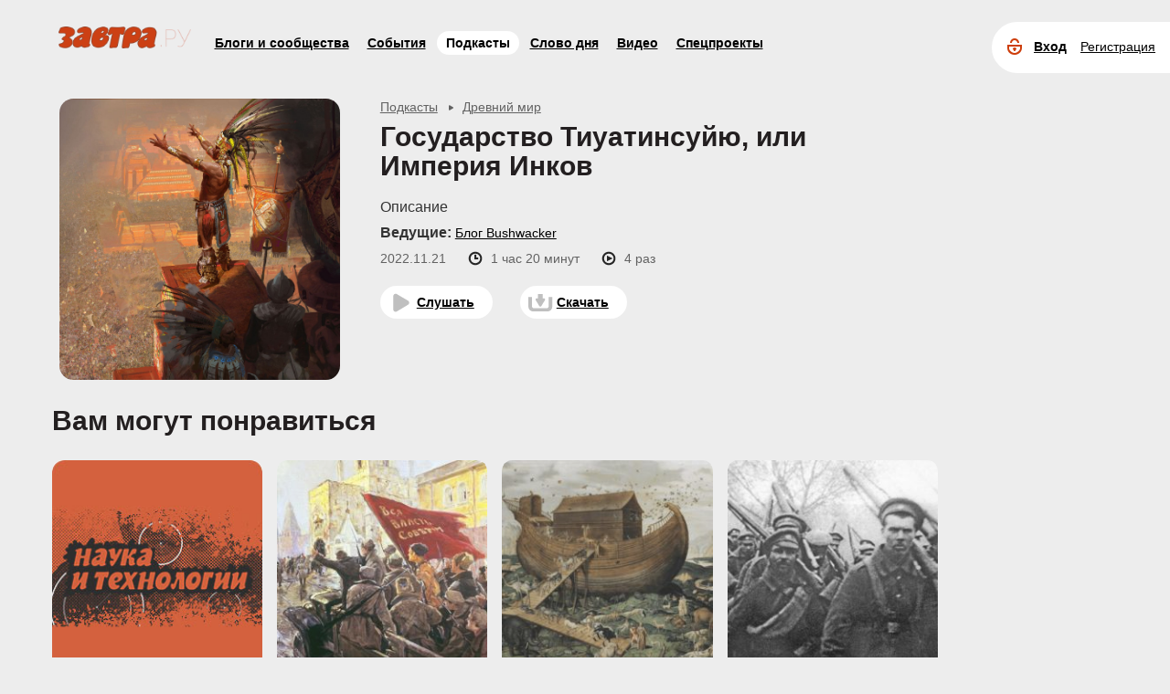

--- FILE ---
content_type: text/css
request_url: https://zavtra.ru/css/podcast.css?2020091401
body_size: 2608
content:
input.ep-priority {
    width: 100px;
    margin-left: 15px;
}
div.select.ep-transfer-select {
    box-sizing: content-box;
}
.ep-transfer-select input {
    cursor: pointer;
}

.main_img { background: none; border-radius: 5%;}
.main_img img { opacity: 1; }
.main_link2 {  font-size: 30px; margin-bottom: 16px;}
#podseatch .main_search_box {
	width: 100%;
    margin-bottom: 25px;
}
#podseatch .search_field {
	border: 1px solid #d7d7d7;
    height: 50px;
    border-radius: 35px;
    text-indent: 25px;
	font-size: 16px;
}
#podseatch .main_search_button {
	margin-left: -55px;
    margin-top: 15px;
}

#top_search_line .main_search_box{
	margin-left: -4px;
	border-radius: 21px 0 0 21px;
}
#top_search_line .main_search_box input{
	border-radius: 21px 0 0 21px;
}

.podlist_item {
    width: 240px;
    height: 240px;
}
.podlist_item .main_img img {
    opacity: 0.6;
}
.podlist_item-sm {
    width: 100px;
    height: 100px;
}
.pod_title-1.nbox_h {
    font-size: 14px;
    font-weight: bold;
    line-height: 21px;
}
.pod_nav_sel, .pod_nav_sel A, .col_nav_sel, .col_nav_sel A {
    font-size: 18px;
    text-decoration: none;
}
.pod_nav_sel A:first-of-type {
    border-bottom-style: solid;
    border-bottom-width: 3px;
}
.pod_nav_sel A:nth-of-type(2) {
    border-bottom-style: dotted;
    border-bottom-width: 2px;
}
.col_nav_sel A:nth-of-type(2) {
    border-bottom-style: solid;
    border-bottom-width: 3px;
}
.col_nav_sel A:first-of-type {
    border-bottom-style: dotted;
    border-bottom-width: 2px;
}
.poditem .rempodslider {
    line-height: 42px;
    text-decoration: underline;
    cursor: pointer;
}
.modal-content_colllist {
    padding-top: 0;
}
.modal-content_colllist button.close {
    display: none;
    min-width: 38px;
    min-height: 38px;
    padding: 0px 10px 2px;
    line-height: 38px;
    font-size: 38px;
    text-decoration: none;
    left: 100%;
    margin-left: -42px;
}

.poditem {margin-bottom: 30px;}
.poditem .main_img img { width: 100%; }
.poditem .nbox_h { margin-top: 10px;}
.poditem .nbox_h a {    font-size: 16px;     font-weight: bold;    line-height: 18px;}
.poditem .nbox_desc, .poditem .nbox_authors { margin-top: 8px; color: #626262; display: block; }
.poditem .nbox_time{
	color: #fff;
    position: absolute;
    background: #000;
    border-radius: 14px;
    padding: 3px 10px;
	bottom: 8px;
    left: 9px;
}
.poditem.more .main_img {
	padding-right: 21px;
	overflow: visible;
    border-radius: 0;
}   
.poditem.more .main_img img {
	border-radius: 5%; 
	box-shadow: 10px 8px 0 #cbcbcb, 20px 16px 0 #bfbfbf;
}
.more .morelink {
	position: absolute;
    top: 50%;
    left: 50%;
    margin-left: -59px;
    margin-top: -20px;
    text-align: center;
}
.more .morelink a{
	font-size: 16px;
    font-weight: bold;
    line-height: 18px;
	color: #fff !important;
} 
.btn-group-justified.pod_authors > .btn, .btn-group-justified.pod_authors > .btn-group {
	vertical-align: top;
}
.pod_author {
	margin-bottom: 30px;
	margin-top: 10px;
	text-align: center;
	position:relative;
}

.pod_author .profile_name{
	padding-left: 0;
	padding-top: 0;
}
.pod_author .profile_name a{
	font-size: 16px;
    font-weight: bold;
    line-height: 18px;
}
.pod_author .profile_avatar {
	padding: 0 8px;
}
.pod_author .profile_avatar .avtor-img{
	border:none;
	height: 100%;
	width: 100%;
	margin-left: 0;
	border-radius: 50%;
}
.pod_author.more .profile_avatar {
	padding: 0;
}
.pod_author .profile_theme{
	margin-top: 8px; color: #626262;  margin-bottom: 22px;
}
.pod_author.more .avtor-img{    overflow: visible; }

.col-xs-five,
.col-sm-five,
.col-md-five,
.col-lg-five {
    position: relative;
    min-height: 1px;
    padding-right: 10px;
    padding-left: 10px;
}

.col-xs-five {
    width: 20%;
    float: left;
}

#top_nav_bar{
	position: absolute;
    width: 100%;
	left: 0;
	padding-left:30px;
}
#main_content1{
	margin-top: 90px;
}
#top-login-block{
	position: absolute;
    right: -8px;
}
#top_search{
	position: absolute;
    right: 111px;
	background: #fff url(/images/Search_but.png) no-repeat scroll center 15px;
	height: 56px;
	width: 56px;
	border-radius: 50px;
	z-index: 290;
}
#top_search_line
{
	position: absolute;
    right: 138px;
    height: 56px;
	border-radius: 50px 0 0 50px;
}
#top_search.open {
	border-radius: 0 50px 50px 0;
	background: #fff url(/images/Search_but.png) no-repeat scroll 10px -42px;
	z-index: 300;
}
#top_search_line .main_search_box {
	left:13px;
}
.main_search_box {
    width: 77%;
}

.main_search_button {
	margin-left: -27px;
	margin-top: 19px;
}
#top_search_line .top_advser_link {
    left: -72px;
	padding-top: 13px;
}
#top-login-block {
	
	background: #fff;
	height: 56px;
	border-radius: 30px 0 0 30px;
	z-index: 302;
	border: 4px solid #fff;
}
#top-login-block .avtor-img {
	border:none;
	height: 50px;
	width: 50px;
	top: 4px;
    left: -2px;
}
.onLogin::after {
	display:none;
}
#top-login-block.menu_show {
border: 4px solid #cc4013;
border-radius: 30px 0 0 0;	
}
#top-login-block .profile_menu{
    background: #fff none repeat scroll 0 0;	
}
#top-login-block #userauthor {
background: #fff none repeat scroll 0 0;
}
#top-login-block.menu_hide {
    width: 78px;
} 
.poditem .main_img img, .pod_author .avtor-img img{
	opacity: 90%;
}
.poditem:hover .main_img img, .pod_author:hover .avtor-img img{
	opacity: 100%;
}

.owl-theme .poditem .main_img {
	border-radius: 5%;
 }   
.owl-theme  .owl-prev{
     position: absolute;
    top: 35%;
    background: #fff;
    height: 66px;
    font-size: 100px;
    left: 0px;
    color: #cc4014;
    border-radius: 0 50% 50% 0;
    padding: 16px 15px 16px 1px;
}
.owl-theme .owl-prev{
    position: absolute;
    top: 35%;
    background: #fff;
    height: 66px;
    font-size: 100px;
    left: 0;
    color: #cc4014;
    border-radius: 0 50% 50% 0;
    padding: 16px 15px 16px 1px;
}
.owl-theme .owl-next{
    position: absolute;
    top: 35%;
    background: #fff;
    height: 66px;
    font-size: 100px;
    right: 0; 
    color: #cc4014;
    border-radius: 50% 0 0 50%;
    padding: 16px 1px 16px 15px; 
}
.pod-subs{
    bottom: 19px;
    width:100%;
	height: 28px;
}
.pod-logo .pod-subs{
	position: absolute;
	text-align: center;
}
.pod-subs span{
	background: #fff url("/images/pod-ico.png") no-repeat scroll 15px -100px;	
    padding: 10px 20px 10px 40px;
    border-radius: 50px;
    font-weight: bold;
}
.p36{
	padding-left: 36px;
}
.phead{
	font-size: 30px;
	color: #231f20;
    font-weight: bold;
	line-height: 32px;
	margin-bottom:20px;
}
.pod-vipusk-header{
	font-size: 22px;
    font-weight: bold;
    width: 100%;
    border-bottom: 5px solid #d4d4d4;
    margin-bottom: 15px;
    margin-top: 24px;
    padding-bottom: 16px;
}
.pod-vipusk-header span{
	font-size: 14px;
    font-weight: normal;
	color: #626262;
}

.pod-vipusk .pod-vipusk-list > div{
    width: 100%;
    border-bottom: 1px solid #d4d4d4;
	margin-bottom: 15px;
    padding-right: 120px;
	padding-bottom: 5px;
	position: relative;
}
.pod-vipusk .pod-vipusk-list .nbox_h a{
	font-size: 16px;
    font-weight: normal;
}

.pod-vipusk.podborka .pod-vipusk-list > div{
	padding-right: 45px;
	padding-left: 120px;
	min-height: 127px;
}
.infos span{
	font-size: 14px;
    font-weight: normal;
	color: #626262;
}
.infos span{
	padding-left: 45px;
	background-repeat: no-repeat;
	background-position: 20px center; 
}  
.infos span.time{
	background-image: url('/player/ico/time-10.svg');
}
.infos span.count{
	background-image: url('/player/ico/playTimes-11.svg');
}
.infos span:first-child{
	padding-left: 0;
	background: none;
}
.pod-vipusk-list > div:last-child{
	border-bottom: none;
}
.pod-play {
   /* background: #fff url("/images/pod-ico.png") no-repeat scroll 10px -9px;	*/
    background: #fff url("/player/ico/PlayBut-02.svg") no-repeat scroll 0 1px;	
    position: absolute;
    width: 38px;
    height: 38px;
    border-radius: 45px;
    top: 50%;
    right: 0;
    margin-top: -25px;
    cursor: pointer;
}
.poditem .pod-play {
    width: 48px;
    height: 48px;
    right: 50%;
    margin-right: -24px;
}
.owl-item .poditem .pod-play {
    width: 72px;
    height: 72px;
    margin-right: -36px;
}
.pod-play-wrap {
    opacity: 0.5;
}
.pod-play-wrap:hover {
    opacity: 1.0;
}
.pod-logo .main_img img {
    width: 100%;
}

#top_logo {
    margin-top: 9px;
}

.top_menu_link {
    padding-top: 0;
    margin-top: 18px;
}

.top_menu_link.topmenu_hl {
    background-color: #fff;
    padding: 4px 10px;
    border-radius: 30px;
    margin-top: 14px;
}
.top_menu_link.topmenu_hl a {
    color: #000;
    text-decoration: none;
}
footer {
    padding-top: 50px;
}
.owl-carousel .poditem{
	margin-bottom:0;
}
.pod_link2 a{
	color:#626262;
	font-size: 14px;
}
.pod_link2{
	margin-bottom: 8px;
}
.pod-controll > div{
	float: left;
    margin-right: 30px;
    margin-bottom: 15px;
	height: 38px;
}
.pod-controll  div.pod-af{
	margin-right: 0px;
}
.pod-controll  div a{
    background: #fff;
    padding: 10px 20px 10px 40px;
    border-radius: 50px;
    font-weight: bold;	
	position: relative;
}
.pod-controll  div.pod-pl a{
	/* background: #fff url(/images/pod-ico.png) no-repeat scroll 15px -10px;
	   background: #fff url(/player/ico/PlayBut-02.svg) no-repeat scroll 4px 1px;
	*/
	background: #fff url(/player/ico/listen-08.svg) no-repeat scroll 8px 6px;
    background-size: 30px;
}
.pod-controll  div.pod-do a{
   /* background: #fff url(/images/pod-ico.png) no-repeat scroll 15px -38px; */
    background: #fff url(/player/ico/download-09.svg) no-repeat scroll 7px 5px;
    background-size: 30px;
}
.pod-controll  div.pod-af a{
   /* background: #fff url(/images/pod-ico.png) no-repeat scroll 15px -70px; */
    background: #fff url(/player/ico/later-07.svg) no-repeat scroll 7px 5px;
    background-size: 30px;
}
.pod-controll.pod-tl_2 > div{
    margin-right: 0;
}
.infos{
	margin-bottom: 12px;
}


.pod-logo{
	margin-bottom: 22px;
}
.pod_link2 a.sec{
    padding-left: 23px;
    background: url(/images/pod-ico.png) no-repeat scroll 0 6px;
}
.profile_avatar .avtor-img{
	width: 100%;
    height: 100%;
    border: none;
    max-width: 165px;
    margin: 0 0 15px auto;
}

.pod-vipusk.podborka .main_img {
    height: auto;
}

.pod-vipusk.podborka .pod_img{
	position: absolute;
    top: 0;
    height: 100%;
    width: 110px;
    left: 0;
}
.pod-vipusk.podborka .pod_img img{
	height: auto;
    width: 100%;
    min-height: auto;
}

audio, audio:hover, audio:focus {
	border:none;
	outline:none;
}
footer .main_search_button {
    margin-left: -46px;
    margin-top: 18px;
}
#top_search_line .main_search_box {
	margin-top: 9px;
}
.podcast_cover-sm IMG {
    width: 216px;
    height: 216px;
    background: none;
    border-radius: 5%;
}
.eptable-item {
    position: relative;
    padding-top: 0;
    padding-bottom: 20px;
    border-bottom: 2px solid #ededed;
}
.eptable-item-link {
    display: inline-block;
    width: 500px;
}
.eptable-item-link A {
    font-size: 14px;
    font-weight: bold;
    line-height: 18px;
}
.eptable-item-control-wrap {
    display: inline-block;
    position: absolute;
    width: 420px;
    line-height: 18px;
    top: 50%;
    margin-top: -19px;
}
.eptable-item-control {
    display: inline-block;
    min-width: 122px;
    padding-left: 50px;
    line-height: 18px;
}

.eptable-item-control.red A {
    color: #cc4014;
}

.eptable-item-control.green A {
    color: #3c763d;
}


@media (max-width: 767px) {
	.p36 {
		padding-left: 8px;
	}
	.infos span{
		margin-bottom: 5px;
		margin-left: -15px;
		padding-left: 40px;
	}
	.infos span:first-child{
		padding-left: 13px;		
	}
	#top-login-block .avtor-img{
		margin-top: 5px;
		right: 67px;
	}
	.pod-vipusk .pod-vipusk-list > div{
		padding-right: 50px;
	}
	#top_nav_bar #top-login-block .avtor-img{
		margin-top: 6px;
	}
}

@media (min-width: 768px) and (max-width: 991px) {
    .col-sm-five {
        width: 20%;
        float: left;
    }
	.p36 {
		padding-left: 8px;
	}
	#top_search_line .top_advser_link {
    left: -48px;
	}
	#top_nav_bar #top_search_line.open {
		width: 600px;
	}
}

@media (min-width: 992px) {
    .col-md-five {
        width: 20%;
        float: left;
    }
	#top_search_line .top_advser_link {
    left: -26px;
	}
}

@media (min-width: 1200px) {
    .col-lg-five {
        width: 20%;
        float: left;
    }
	#top_search_line .top_advser_link {
    left: -72px;
	}
}

--- FILE ---
content_type: image/svg+xml
request_url: https://zavtra.ru/player/ico/download-09.svg
body_size: 498
content:
<?xml version="1.0" encoding="utf-8"?>
<!-- Generator: Adobe Illustrator 23.0.1, SVG Export Plug-In . SVG Version: 6.00 Build 0)  -->
<svg version="1.1" id="Layer_1" xmlns="http://www.w3.org/2000/svg" xmlns:xlink="http://www.w3.org/1999/xlink" x="0px" y="0px"
	 viewBox="0 0 23 19" style="enable-background:new 0 0 23 19;" xml:space="preserve">
<style type="text/css">
	.st0{fill:#FFFFFF;}
	.st1{fill-rule:evenodd;clip-rule:evenodd;fill:#FFFFFF;}
	.st2{fill-rule:evenodd;clip-rule:evenodd;fill:#252525;}
	.st3{fill:#BFBFBF;}
	.st4{fill-rule:evenodd;clip-rule:evenodd;fill:#BFBFBF;}
</style>
<g>
	<g>
		<path class="st3" d="M18.6,5.5v7.7c0,1-0.8,1.7-1.7,1.7H6.3c-1,0-1.7-0.8-1.7-1.7V5.5h-3v8c0,2.2,1.8,4,4,4h12c2.2,0,4-1.8,4-4v-8
			H18.6z"/>
	</g>
</g>
<path class="st4" d="M9.6,3h4v5.5h-4V3z"/>
<path class="st3" d="M12.5,13c-0.4,0.7-1.4,0.7-1.8,0l-1.5-2.5L7.7,8.1C7.3,7.4,7.8,6.6,8.6,6.6h3h3c0.8,0,1.3,0.8,0.9,1.5L14,10.5
	L12.5,13z"/>
</svg>


--- FILE ---
content_type: image/svg+xml
request_url: https://zavtra.ru/player/ico/playTimes-11.svg
body_size: 424
content:
<?xml version="1.0" encoding="utf-8"?>
<!-- Generator: Adobe Illustrator 23.0.1, SVG Export Plug-In . SVG Version: 6.00 Build 0)  -->
<svg version="1.1" id="Layer_1" xmlns="http://www.w3.org/2000/svg" xmlns:xlink="http://www.w3.org/1999/xlink" x="0px" y="0px"
	 viewBox="0 0 15.3 15.4" style="enable-background:new 0 0 15.3 15.4;" xml:space="preserve">
<style type="text/css">
	.st0{fill:#FFFFFF;}
	.st1{fill-rule:evenodd;clip-rule:evenodd;fill:#FFFFFF;}
	.st2{fill-rule:evenodd;clip-rule:evenodd;fill:#252525;}
	.st3{fill:#BFBFBF;}
	.st4{fill-rule:evenodd;clip-rule:evenodd;fill:#BFBFBF;}
</style>
<g>
	<g>
		<g>
			<path class="st2" d="M7.7,0.7c-3.9,0-7,3.1-7,7c0,3.9,3.1,7,7,7c3.9,0,7-3.1,7-7C14.7,3.9,11.5,0.7,7.7,0.7z M7.7,12.7
				c-2.8,0-5-2.2-5-5s2.2-5,5-5c2.8,0,5,2.2,5,5S10.4,12.7,7.7,12.7z"/>
		</g>
	</g>
	<path class="st2" d="M11.7,7.7l-6-3v6L11.7,7.7z"/>
</g>
</svg>


--- FILE ---
content_type: image/svg+xml
request_url: https://zavtra.ru/player/ico/listen-08.svg
body_size: 371
content:
<?xml version="1.0" encoding="utf-8"?>
<!-- Generator: Adobe Illustrator 23.0.1, SVG Export Plug-In . SVG Version: 6.00 Build 0)  -->
<svg version="1.1" id="Layer_1" xmlns="http://www.w3.org/2000/svg" xmlns:xlink="http://www.w3.org/1999/xlink" x="0px" y="0px"
	 viewBox="0 0 23 19" style="enable-background:new 0 0 23 19;" xml:space="preserve">
<style type="text/css">
	.st0{fill:#FFFFFF;}
	.st1{fill-rule:evenodd;clip-rule:evenodd;fill:#FFFFFF;}
	.st2{fill-rule:evenodd;clip-rule:evenodd;fill:#252525;}
	.st3{fill:#BFBFBF;}
	.st4{fill-rule:evenodd;clip-rule:evenodd;fill:#BFBFBF;}
</style>
<path class="st3" d="M17.2,7.8c1.3,0.7,1.3,2.6,0,3.4L12.5,14l-4.8,2.8c-1.3,0.7-2.9-0.2-2.9-1.7V9.5V4c0-1.5,1.6-2.4,2.9-1.7
	l4.8,2.8L17.2,7.8z"/>
</svg>


--- FILE ---
content_type: image/svg+xml
request_url: https://zavtra.ru/player/ico/time-10.svg
body_size: 433
content:
<?xml version="1.0" encoding="utf-8"?>
<!-- Generator: Adobe Illustrator 23.0.1, SVG Export Plug-In . SVG Version: 6.00 Build 0)  -->
<svg version="1.1" id="Layer_1" xmlns="http://www.w3.org/2000/svg" xmlns:xlink="http://www.w3.org/1999/xlink" x="0px" y="0px"
	 viewBox="0 0 15.3 15.4" style="enable-background:new 0 0 15.3 15.4;" xml:space="preserve">
<style type="text/css">
	.st0{fill:#FFFFFF;}
	.st1{fill-rule:evenodd;clip-rule:evenodd;fill:#FFFFFF;}
	.st2{fill-rule:evenodd;clip-rule:evenodd;fill:#252525;}
	.st3{fill:#BFBFBF;}
	.st4{fill-rule:evenodd;clip-rule:evenodd;fill:#BFBFBF;}
</style>
<g>
	<g>
		<g>
			<path class="st2" d="M7.7,0.7c-3.9,0-7,3.1-7,7c0,3.9,3.1,7,7,7c3.9,0,7-3.1,7-7C14.7,3.9,11.5,0.7,7.7,0.7z M7.7,12.7
				c-2.8,0-5-2.2-5-5s2.2-5,5-5c2.8,0,5,2.2,5,5S10.4,12.7,7.7,12.7z"/>
		</g>
	</g>
	<path class="st2" d="M6.7,6.7h4v2h-4V6.7z"/>
	<path class="st2" d="M6.7,3.7h2v5h-2V3.7z"/>
</g>
</svg>


--- FILE ---
content_type: application/javascript; charset=UTF-8
request_url: https://zavtra.ru/player/js/volume_slider.js
body_size: 1065
content:
(function(x,v){x.HAPVolumeSlider=function(k){function B(b){if(!q){if("touchstart"==b.type){if(b=b.originalEvent.touches,!(b&&0<b.length))return!1}else b.preventDefault();q=!0;t.on(l.moveEvent,function(a){a:{if("touchmove"==a.type){if(a.originalEvent.touches&&a.originalEvent.touches.length)var c=a.originalEvent.touches;else if(a.originalEvent.changedTouches&&a.originalEvent.changedTouches.length)c=a.originalEvent.changedTouches;else break a;if(1<c.length)break a;c=c[0]}else c=a;a.preventDefault();
y(c)}}).on(l.upEvent,function(a){a:if(q){q=!1;t.off(l.moveEvent).off(l.upEvent);if("touchend"==a.type){if(a.originalEvent.touches&&a.originalEvent.touches.length)var c=a.originalEvent.touches;else if(a.originalEvent.changedTouches&&a.originalEvent.changedTouches.length)c=a.originalEvent.changedTouches;else break a;if(1<c.length)break a;c=c[0]}else c=a;a.preventDefault();y(c);e&&e.hide()}})}return!1}function y(b){m?(d=Math.max(0,Math.min(1,(b.pageY-g.offset().top)/h)),d=1-d):d=Math.max(0,Math.min(1,
(b.pageX-g.offset().left)/h));r.setVolume()}function z(b){var a=m?b.pageY-g.offset().top:b.pageX-g.offset().left;0>a?a=0:a>h&&(a=h);a=Math.max(0,Math.min(1,a/h));if(!HAPUtils.isNumber(a))return!1;m&&(a=1-a);a=parseInt(100*a,10);e.text(a+" %");a=k.container[0].getBoundingClientRect();var c=f[0].getBoundingClientRect();if(m){var n=parseInt(c.left-a.left-e.outerWidth()/2+f.outerWidth()/2);b=parseInt(b.pageY-A.scrollTop()-a.top-e.outerHeight()-20);b<c.top-a.top-e.outerHeight()-10?b=c.top-a.top-e.outerHeight()-
10:b>c.top-a.top+f.outerHeight()-e.outerHeight()&&(b=c.top-a.top+f.outerHeight()-e.outerHeight())}else n=parseInt(b.pageX-A.scrollLeft()-a.left-e.outerWidth()/2),b=parseInt(c.top-a.top-e.outerHeight())-15,n<c.left-a.left?n=c.left-a.left:n>c.left-a.left+f.outerWidth()-e.outerWidth()&&(n=c.left-a.left+f.outerWidth()-e.outerWidth());0>b+a.top&&(b=parseInt(c.top-a.top+e.outerHeight()+20));e.css({left:n+"px",top:b+"px"}).show()}var r=this,C=HAPUtils.isMobile(),A=v(x),e=k.tooltip,p=k.container.find(".hap-volume-toggle"),
f=k.container.find(".hap-volume-seekbar"),g=k.container.find(".hap-volume-bg"),D=k.container.find(".hap-volume-level"),t=v(document),l=HAPUtils.getEvents(),d=k.volume,w=.5,q,m=f.hasClass("hap-volume-vertical"),h=m?g.height():g.width();0>d?d=0:1<d&&(d=1);0!=d&&(w=d);if(0==f.length||p.hasClass("hap-volume-toggable"))p.on("click",function(){r.toggleMute()});f.on(l.downEvent,function(b){B(b);return!1});this.toggleMute=function(){0<d?(w=d,d=0):d=w;r.setVolume()};this.setVolume=function(b,a){"undefined"!==
typeof b&&(d=b);var c=m?"height":"width";HAPUtils.isNumber(h)||(h=m?g.height():g.width());D.css(c,d*h+"px");p.children().hide();0==d?p.find(".hap-btn-volume-off").show():0<d&&.5>d?p.find(".hap-btn-volume-down").show():p.find(".hap-btn-volume-up").show();void 0==a&&v(r).trigger("HAPVolumeSlider.VOLUME_CHANGE",d)};if(e&&!C){var u=function(){f.off(l.moveEvent,z).off("mouseout",u);t.off("mouseout",u);e.hide()};f.on("mouseover",function(){q||(f.on(l.moveEvent,z).on("mouseout",u),t.on("mouseout",u))})}r.setVolume(d,
!0)}})(window,jQuery);